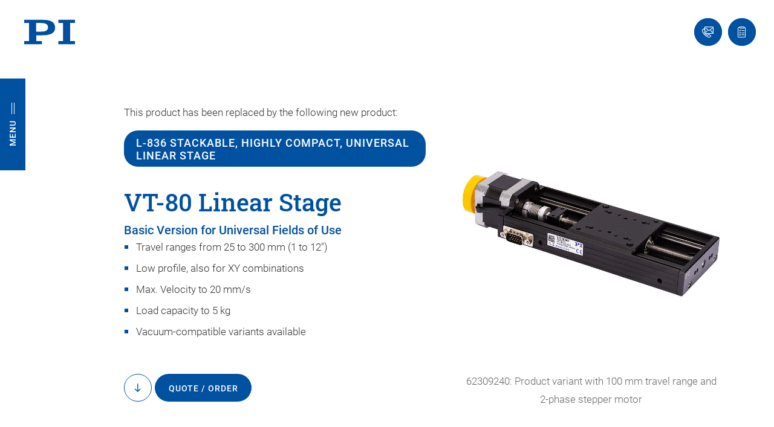

--- FILE ---
content_type: application/javascript
request_url: https://product-configurator-integration-test.fly.dev/js/product-configurator.js
body_size: 9711
content:
var R=({content:s,rootClass:e="pc"})=>`<div class="${e}" data-pc-root>
${s}
</div>`;var j=()=>"<span>Preparing ...</span>";var n={root:"pc",group:"pc-group",groupActive:"pc-group-active",groupInvalid:"pc-group-invalid",label:"label",labelActive:"label-active",labelInactive:"label-inactive",labelTouched:"label-touched",mandatory:"mandatory",field:"pc-field",fieldInner:"pc-field-inner",fieldInvalid:"pc-field-invalid",fieldError:"invalid",fieldDisabled:"pc-field-disabled",fieldNoOptions:"pc-field-no-options",text:"pc-text",controls:"pc-controls",btnPrev:"pc-btn-prev btn btn-default",btnNext:"pc-btn-next btn btn-default",btnSubmit:"pc-btn-submit btn btn-default",btnReset:"pc-btn-reset",resetWrapper:"pc-reset-wrapper",progress:"pc-progress",progressItem:"pc-progress-item",progressItemActive:"pc-progress-item-active",progressItemValid:"pc-progress-item-valid",progressItemInvalid:"pc-progress-item-invalid",progressItemVisited:"pc-progress-item-visited",progressMobile:"pc-progress-mobile",progressMobileTitle:"pc-progress-mobile-title",summary:"pc-summary",summaryGroup:"pc-summary-group",summaryList:"pc-summary-list",summaryItem:"pc-summary-item",summaryLabel:"pc-summary-label",summaryValue:"pc-summary-value"};function N(s,e,t){if(!s)return;let r={active:n[e+"Active"],invalid:n[e+"Invalid"],inactive:n[e+"Inactive"],touched:n[e+"Touched"],disabled:n[e+"Disabled"]};Object.keys(r).forEach(i=>{let a=r[i];!a||(t&&t[i]?s.classList.add(a):s.classList.remove(a))})}var F=window.location.host.startsWith("localhost")?"":"https://product-configurator-integration-test.fly.dev";async function B(s){let e=`${F}/locale/${s}.json`,t=await fetch(e,{credentials:"same-origin"});if(!t.ok)throw new Error(`Failed to load translations for '${s}': ${t.status}`);return t.json()}async function D(s){let e=`${F}/products/${s}.json`,t=await fetch(e,{credentials:"same-origin"});if(!t.ok)throw new Error(`Failed to load product configuration for '${s}': ${t.status}`);return t.json()}var P={},et=null;async function G(s){return et=s,P=await B(s)||{},P}function st(s,e){if(!s)return;let t=String(e).split("."),r=s;for(let i of t)if(r&&Object.prototype.hasOwnProperty.call(r,i))r=r[i];else return;return r}function u(s,e={},t){let r=st(P,s);return r==null?t||s:String(r)}var K=({id:s,label:e,content:t})=>`<fieldset class="${n.group}" data-pc-group="${s}">
  <legend>${u(`form.group.${s}`,{},e)}</legend>
  ${t}
</fieldset>`;var W=({id:s,text:e})=>`<div class="${n.text}" data-pc-text="${s}">${u(`form.text.${e}`)}</div>`;var I=({forId:s,text:e,required:t=!1,suffixHtml:r=""})=>{let i=n.label,a=t?`<span class="${n.mandatory}">*</span>`:"";return`<label class="${i}" for="${s}">${e}${a}${r}</label>`};var L=({id:s,text:e})=>`<div class="pc-info" id="${s}">${u(`form.info.${e}`,{},e)}</div>`;var A=({text:s})=>{let e=u(`form.tooltip.${s}`,{},s);return`<span class="pc-tooltip" role="img" aria-label="${e}" data-tooltip="${e}" tabindex="0">i</span>`};var z=({item:s,idPrefix:e})=>{let t=`${e}-${s.key}`,r=n.field,i=u(`form.label.${s.key}`,{},s.label);if(s.fieldType==="select"){let o=`${t}`,l=s.tooltip?A({text:s.tooltip}):"",p=I({forId:o,text:i,required:!!s.required,suffixHtml:l}),h=(s.options||[]).map(c=>`<option value="${c.value}">${u(`form.option.${c.value}`,{})}</option>`).join(""),m=s.info?`${o}-info`:`${o}-desc`;return`
      <div class="${r}" data-pc-field="${s.key}" data-pc-type="select">
        ${p}
        ${s.info?L({id:m,text:s.info}):`<span id="${m}" hidden></span>`}
        <select id="${o}" name="${s.key}" ${s.required?'aria-required="true"':""} aria-describedby="${m}">
          <option value="" disabled selected>${u("form.misc.please_select")}</option>
          ${h}
        </select>
      </div>
    `}if(s.fieldType==="text"||s.fieldType==="number"){let o=`${t}`,l=s.tooltip?A({text:s.tooltip}):"",p=I({forId:o,text:i,required:!!s.required,suffixHtml:l}),h=s.fieldType==="number"?"number":"text",m=[];s.validation&&typeof s.validation.min<"u"&&m.push(`min="${s.validation.min}"`),s.validation&&typeof s.validation.max<"u"&&m.push(`max="${s.validation.max}"`),s.validation&&s.validation.pattern&&m.push(`pattern="${s.validation.pattern}"`);let c=s.info?`${o}-info`:`${o}-desc`;return`
      <div class="${r}" data-pc-field="${s.key}" data-pc-type="${h}">
        <div class="${n.fieldInner}">
          ${p}
          ${s.info?L({id:c,text:s.info}):`<span id="${c}" hidden></span>`}
          <input type="${h}" id="${o}" name="${s.key}" ${s.required?'aria-required="true"':""} ${m.join(" ")} aria-describedby="${c}" />
        </div>
      </div>
    `}if(s.fieldType==="checkbox"){let o=`${t}`,l=s.tooltip?A({text:s.tooltip}):"",p=I({forId:o,text:i,required:!!s.required,suffixHtml:l}),h=s.info?`${o}-info`:`${o}-desc`;return`
      <div class="${r}" data-pc-field="${s.key}" data-pc-type="checkbox">
        <div class="${n.fieldInner}">
          ${p}
          ${s.info?L({id:h,text:s.info}):`<span id="${h}" hidden></span>`}
          <input type="checkbox" id="${o}" name="${s.key}" aria-describedby="${h}" ${s.required?'aria-required="true"':""} />
        </div>
      </div>
    `}if(s.fieldType==="radio"){let o=s.key,l=(s.options||[]).map((m,c)=>{let b=`${t}-${c}`;return`<div>${I({forId:b,text:u(`form.label.${m.label}`)})}<input type="radio" id="${b}" name="${o}" value="${m.value}" /></div>`}).join(""),p=s.tooltip?A({text:s.tooltip}):"",h=s.info?`${t}-info`:`${t}-desc`;return`
      <div class="${r}" data-pc-field="${s.key}" data-pc-type="radio">
        <div class="${n.fieldInner}">
          <span class="${n.label}">${i}${s.required?`<span class="${n.mandatory}">*</span>`:""}${p}</span>
          ${s.info?L({id:h,text:s.info}):""}
          ${l}
        </div>
      </div>
    `}let a=`${t}`,d=s.tooltip?A({text:s.tooltip}):"",f=I({forId:a,text:i,required:!!s.required,suffixHtml:d}),g=s.info?`${a}-info`:`${a}-desc`;return`
    <div class="${r}" data-pc-field="${s.key}" data-pc-type="text">
      <div class="${n.fieldInner}">
        ${f}
        ${s.info?L({id:g,text:s.info}):`<span id="${g}" hidden></span>`}
        <input type="text" id="${a}" name="${s.key}" aria-describedby="${g}" ${s.required?'aria-required="true"':""} />
      </div>
    </div>
  `};var X=({id:s,type:e,text:t})=>`<div class="pc-error" id="${s}" role="alert" aria-live="polite" data-pc-error data-pc-error-item="${e}">${t}</div>`;var Y={required:"required",invalid:"invalid"};var rt=0;function J(s){if(!s)return;let e=s.nodeType===1?s:document;if(e.__pcTooltipsInitialized)return;e.__pcTooltipsInitialized=!0;let t=document.createElement("div"),r=`pc-tooltip-${++rt}`;t.id=r,t.className="pc-tooltip-bubble",t.setAttribute("role","tooltip"),t.setAttribute("aria-hidden","true"),t.style.position="absolute",t.style.top="-9999px",t.style.left="-9999px",t.style.zIndex="9999",document.body.appendChild(t);let i=null,a=!1;function d(o){let l=o&&o.getAttribute("data-tooltip");if(!!l){i=o,t.textContent=l,t.setAttribute("aria-hidden","false"),g(o),a=!0;try{let p=o.getAttribute("aria-describedby")||"",h=p?p.split(/\s+/):[];h.includes(r)||h.push(r),h.length&&o.setAttribute("aria-describedby",h.join(" ").trim())}catch{}}}function f(){if(!!a){if(t.setAttribute("aria-hidden","true"),t.style.top="-9999px",t.style.left="-9999px",i)try{let l=(i.getAttribute("aria-describedby")||"").split(/\s+/).filter(p=>p&&p!==r);l.length?i.setAttribute("aria-describedby",l.join(" ")):i.removeAttribute("aria-describedby")}catch{}i=null,a=!1}}function g(o){let l=o.getBoundingClientRect(),p=t.getBoundingClientRect(),h=8,m=window.scrollY+l.top-p.height-h,c=window.scrollX+l.left+(l.width-p.width)/2,b=!1;m<window.scrollY+0&&(m=window.scrollY+l.bottom+h,b=!0);let v=window.scrollX+8,k=window.scrollX+document.documentElement.clientWidth-p.width-8;c=Math.max(v,Math.min(k,c)),t.classList.toggle("pc-tooltip-bubble--below",b),t.style.top=`${Math.round(m)}px`,t.style.left=`${Math.round(c)}px`}e.addEventListener("mouseenter",o=>{let l=E(o.target);!l||d(l)},!0),e.addEventListener("mouseleave",o=>{let l=E(o.target);!l||i===l&&f()},!0),e.addEventListener("focusin",o=>{let l=E(o.target);!l||d(l)}),e.addEventListener("focusout",o=>{let l=E(o.target);!l||i===l&&f()}),e.addEventListener("click",o=>{let l=E(o.target);!l||(i===l&&a?f():d(l))}),document.addEventListener("keydown",o=>{o.key==="Escape"&&f()}),document.addEventListener("click",o=>{if(!a)return;let l=t.contains(o.target),p=i&&i.contains(o.target);!l&&!p&&f()}),window.addEventListener("scroll",()=>{i&&a&&g(i)},!0),window.addEventListener("resize",()=>{i&&a&&g(i)},!0)}function E(s){return s instanceof Element?s.closest(".pc-tooltip[data-tooltip]"):null}var Q=({groups:s})=>{let e=(s||[]).map((i,a)=>{let d=u(`form.group.${i.id}`,{},i.label);return`<li class="${n.progressItem}" data-pc-progress-item data-index="${a}" data-id="${i.id}">
      <button type="button" class="btn btn-default" data-pc-progress-btn data-index="${a}" title="${d}">${d}</button>
    </li>`}).join(`
`),t=`<nav class="${n.progress}" data-pc-progress>
    <ol>
      ${e}
    </ol>
  </nav>`;return`${`<div class="${n.progressMobile}" data-pc-progress-mobile>
    <button type="button" aria-label="Prev" data-pc-progress-mobile-prev>\u2039</button>
    <div class="${n.progressMobileTitle}" data-pc-progress-mobile-title></div>
    <button type="button" aria-label="Next" data-pc-progress-mobile-next>\u203A</button>
  </div>`}
${t}`};function it(s,e){if(e==null||e==="")return"";if(s.fieldType==="select"){let t=(s.options||[]).find(r=>String(r.value)===String(e));if(t)return u(`form.option.${t.value}`)}return String(e)}var V=({groups:s,values:e})=>{let t=(s||[]).map(r=>{let a=(r.items||[]).filter(f=>f.type==="field").map(f=>{let g=it(f,e[f.key]);if(!g)return"";let o=u(`form.summary_label.${f.key}`);return`<div class="${n.summaryItem}"><span class="${n.summaryLabel}">${o}:</span><span class="${n.summaryValue}">${g}</span></div>`}).filter(Boolean).join(`
`);if(!a)return"";let d=u(`form.group.${r.id}`);return`<section class="${n.summaryGroup}" data-pc-summary-group="${r.id}">
  <h3>${d}</h3>
  <div class="${n.summaryList}">
    ${a}
  </div>
</section>`}).filter(Boolean).join(`
`);return t?`<div class="${n.summary}" data-pc-summary>
<h3 class="pc-summary-title">${u("form.summary_title")}</h3>
${t}
</div>`:""};function U(s,{onNavigate:e,onPrev:t,onNext:r,canNavigateTo:i}){let a=s.querySelector("[data-pc-progress]");a&&a.addEventListener("click",g=>{let o=g.target&&g.target.closest("[data-pc-progress-btn]");if(!o)return;let l=Number(o.getAttribute("data-index"));Number.isNaN(l)||i&&!i(l)||e&&e(l)});let d=s.querySelector("[data-pc-progress-mobile-prev]"),f=s.querySelector("[data-pc-progress-mobile-next]");d&&d.addEventListener("click",()=>{t&&t()}),f&&f.addEventListener("click",()=>{r&&r()})}function Z(s,{groups:e,step:t,isVisited:r,isValid:i,currentLabel:a}){Array.from(s.querySelectorAll("[data-pc-progress-item]")).forEach((g,o)=>{let l=o===t,p=!!(r&&r[o]),h=Array.isArray(i)?i[o]:null,m=h===!0,c=h===!1;g.classList.toggle(n.progressItemActive,l),g.classList.toggle(n.progressItemValid,m),g.classList.toggle(n.progressItemVisited,p),g.classList.toggle(n.progressItemInvalid,c);let b=g.querySelector("[data-pc-progress-btn]");if(b){let k=(Array.isArray(i)?i[o-1]:null)===!0,_=o<=0||o<=t||o===t+1&&k||p&&k;b.disabled=!_}});let f=s.querySelector("[data-pc-progress-mobile-title]");f&&(f.textContent=a||"")}var C=class extends HTMLElement{static get observedAttributes(){return["language-code","product-id"]}_onReset(){(this._schema?.groups||[]||[]).forEach(r=>{(r.items||[]).forEach(i=>{i.type==="field"&&(this._values[i.key]="",this._touched[i.key]=!1,this._valid[i.key]=!i.required,this._errors[i.key]=null)})}),this._step=0;let t=(this._schema?.groups||[]).length;this._visited=Array.from({length:t},(r,i)=>i===0),this._applyAllState(),this._emitStep(),this._clearState(),this._updateProgress(),this._updateSummary()}constructor(){super(),this._language=null,this._productId=null,this._loaded=!1,this._isLoading=!1,this._lastKey=null,this._useShadowDom=!1,this._setHTML(j()),this._schema=null,this._values={},this._touched={},this._valid={},this._errors={},this._step=0,this._stateTtlMs=2*60*1e3,this._visited=[]}connectedCallback(){this._language=this.getAttribute("language-code"),this._productId=this.getAttribute("product-id"),this._maybeLoad()}attributeChangedCallback(e,t,r){e==="language-code"&&(this._language=r),e==="product-id"&&(this._productId=r),this.isConnected&&this._language&&this._productId&&this._maybeLoad()}async _maybeLoad(){if(!this.isConnected)return;if(!this._language||!this._productId){let t=`Missing required attribute(s): ${this._language?"":"language-code"}${!this._language&&!this._productId?" & ":""}${this._productId?"":"product-id"}`;this._render(t),this._emit("error",{message:t,language:this._language,productId:this._productId});return}let e=`${this._language}|${this._productId}`;if(!(this._isLoading||this._lastKey===e)){this._isLoading=!0,this._lastKey=e,this._render(j());try{await G(this._language);let t=await D(this._productId);this._schema=t,this._initStateFromSchema(),this._tryRestoreState(),this._loaded=!0,this._isLoading=!1,this._renderForm(),this._emit("ready",{language:this._language,productId:this._productId,data:{...this._values},schema:t})}catch(t){this._render(`Error: ${t.message}`),this._emit("error",{message:t.message,language:this._language,productId:this._productId}),this._isLoading=!1}}}_render(e){this._setHTML(typeof e=="string"?e:String(e))}_setHTML(e){this._useShadowDom?(this.shadowRoot||this.attachShadow({mode:"open"}),this.shadowRoot.innerHTML=e):this.innerHTML=e}_emit(e,t=void 0){this.dispatchEvent(new CustomEvent(e,{detail:t,bubbles:!0,composed:!0}))}_initStateFromSchema(){this._values={},this._touched={},this._valid={},this._errors={},(this._schema?.groups||[]).forEach(t=>{(t.items||[]).forEach(r=>{r.type==="field"&&(this._values[r.key]="",this._touched[r.key]=!1,this._valid[r.key]=!r.required,this._errors[r.key]=null)})}),this._step=0;let e=(this._schema?.groups||[]).length;this._visited=Array.from({length:e},(t,r)=>r===0)}_renderForm(){let e=this._schema?.groups||[],t=e.length>1,r="pc",i=e.map(h=>{let m=(h.items||[]).map(c=>c.type==="text"?W({id:c.id,text:c.text}):c.type==="field"?z({item:c,idPrefix:r}):"").join(`
`);return K({id:h.id,label:h.label,content:m})}).join(`
`),a=t?`
      <div class="${n.controls}" data-pc-controls-nav>
        <button type="button" class="${n.btnPrev}" data-pc-prev>${u("ui.button.prev")}</button>
        <button type="button" class="${n.btnNext}" data-pc-next>${u("ui.button.next")}</button>
        <button type="submit" class="${n.btnSubmit}" data-pc-submit>${u("ui.button.submit")}</button>
      </div>
      <div class="${n.resetWrapper}">
        <button type="button" class="${n.btnReset}" data-pc-reset>
          <svg class="pc-reset-icon" xmlns="http://www.w3.org/2000/svg" width="14" height="14" viewBox="0 0 24 24" fill="none" stroke="currentColor" stroke-width="2" stroke-linecap="round" stroke-linejoin="round"><path d="M3 12a9 9 0 1 0 9-9 9.75 9.75 0 0 0-6.74 2.74L3 8"/><path d="M3 3v5h5"/></svg>
          ${u("ui.button.reset")}
        </button>
      </div>
    `:"",d=t?"":`
      <div class="${n.controls}" data-pc-controls-submit>
        <button type="submit" class="${n.btnSubmit}" data-pc-submit>${u("ui.button.submit")}</button>
      </div>
    `,f=`
      <div class="${n.resetWrapper}" data-pc-controls-reset>
        <button type="button" class="${n.btnReset}" data-pc-reset>
          <svg class="pc-reset-icon" xmlns="http://www.w3.org/2000/svg" width="14" height="14" viewBox="0 0 24 24" fill="none" stroke="currentColor" stroke-width="2" stroke-linecap="round" stroke-linejoin="round"><path d="M3 12a9 9 0 1 0 9-9 9.75 9.75 0 0 0-6.74 2.74L3 8"/><path d="M3 3v5h5"/></svg>
          ${u("ui.button.reset")}
        </button>
      </div>
    `,g=t?Q({groups:e}):"",o=V({groups:e,values:this._values}),l=`
      <div class="pc-body" data-pc-body>
        ${g}
        <form novalidate data-pc-form class="pi_form pc-form ">
          ${i}
          ${a}${d}
        </form>
        ${t?"":f}
        <div class="pc-summary-wrapper" data-pc-summary-container>${o}</div>
      </div>
    `,p=R({content:l,rootClass:n.root});this._setHTML(p),this._bindHandlers(),this._applyAllState(),J(this._getRoot()),this._emitStep(),t&&this._bindProgress(),this._updateSummary()}_bindHandlers(){let t=this._getRoot().querySelector("[data-pc-form]");t.addEventListener("change",d=>this._onChange(d)),t.addEventListener("input",d=>this._onChange(d)),t.addEventListener("submit",d=>this._onSubmit(d));let r=t.querySelector("[data-pc-prev]"),i=t.querySelector("[data-pc-next]"),a=t.querySelector("[data-pc-reset]");r&&r.addEventListener("click",()=>this._goStep(-1)),i&&i.addEventListener("click",()=>this._onNext()),a&&a.addEventListener("click",()=>this._onReset())}_bindProgress(){let e=this._getRoot(),t=this._schema?.groups||[],r=i=>{if(i<=0||i<=this._step)return!0;if(i===this._step+1)return this._isGroupValidByValues(t[this._step]);let a=!!this._visited[i],d=this._isGroupValidByValues(t[i-1]);return a&&d};U(e,{onNavigate:i=>{!Number.isInteger(i)||!r(i)||(this._step=i,this._visited[i]=!0,this._applyAllState(),this._emitStep(),this._saveState(),this._updateProgress(),this._updateSummary())},onPrev:()=>this._goStep(-1),onNext:()=>this._onNext(),canNavigateTo:r}),this._updateProgress()}_updateProgress(){let e=this._getRoot(),t=this._schema?.groups||[],r=t.map(d=>u(`form.group.${d.label}`)),i=t.map((d,f)=>f<=this._step||!!this._visited[f]?this._isGroupValidByValues(d):null),a=r[this._step]||"";Z(e,{groups:t,step:this._step,isVisited:this._visited,isValid:i,currentLabel:a})}_updateSummary(){let t=this._getRoot().querySelector("[data-pc-summary-container]");if(!t)return;let r=this._schema?.groups||[],i=V({groups:r,values:this._values});t.innerHTML=i}_isGroupValidByValues(e){let t=(e.items||[]).filter(r=>r.type==="field");for(let r of t){if(!this._evalItemEnabled(r))continue;let a=this._values[r.key],d=r.fieldType==="select"&&this._areAllOptionsDisabled(r);if(r.required&&!a&&!d)return!1}return!0}_getRoot(){return this._useShadowDom?this.shadowRoot:this}_onChange(e){let t=e.target;if(!(t instanceof HTMLElement))return;e&&typeof e.stopPropagation=="function"&&e.stopPropagation();let r=t.getAttribute("name");if(!r)return;let i="";t instanceof HTMLInputElement?t.type==="checkbox"?i=t.checked?t.value||"yes":"":i=t.value:(t instanceof HTMLSelectElement||t instanceof HTMLTextAreaElement)&&(i=t.value),this._values[r]=i,this._touched[r]=!0,this._revalidateField(r),this._applyAllState(),this._emit("change",{data:{...this._values}}),this._saveState(),this._updateProgress(),this._updateSummary()}_onSubmit(e){e.preventDefault(),e&&typeof e.stopPropagation=="function"&&e.stopPropagation(),Object.keys(this._touched).forEach(t=>{this._touched[t]=!0}),this._validateAll(),this._applyAllState(),this._isFormValid()&&(console.log("[submit] data",this._values),this._emit("submit",{data:{...this._values}}))}_goStep(e){let t=this._schema?.groups||[],r=Math.max(0,Math.min(t.length-1,this._step+e));this._step=r,t.length&&(this._visited[r]=!0),this._applyAllState(),this._emitStep(),this._saveState(),this._updateProgress(),this._updateSummary()}_onNext(){let t=(this._schema?.groups||[])[this._step];if(t){(t.items||[]).forEach(i=>{i.type==="field"&&(this._touched[i.key]=!0,this._revalidateField(i.key))});let r=this._isGroupIndexValid(this._step);if(this._applyAllState(),!r)return}this._goStep(1)}_revalidateField(e){let t=this._findFieldByKey(e);if(!t)return;let r=this._values[e],i=!0,a=null,d=!this._evalItemEnabled(t),f=t.fieldType==="select"&&this._areAllOptionsDisabled(t);t.required&&!r&&!d&&!f&&(i=!1,a="required"),this._valid[e]=!!i,this._errors[e]=i?null:a||"invalid"}_validateAll(){Object.keys(this._values).forEach(e=>this._revalidateField(e))}_isFormValid(){return Object.values(this._valid).every(Boolean)}_findFieldByKey(e){let t=this._schema?.groups||[];for(let r of t)for(let i of r.items||[])if(i.type==="field"&&i.key===e)return i;return null}_applyAllState(){let e=this._getRoot(),t=this._schema?.groups||[];t.forEach((m,c)=>{let b=e.querySelector(`[data-pc-group="${m.id}"]`);if(!b)return;let v=t.length>1?c===this._step:!0;b.hidden=t.length>1?!v:!1,N(b,"group",{active:v,invalid:!this._isGroupValid(m)})}),t.forEach(m=>{(m.items||[]).forEach(c=>{if(c.type!=="field")return;let b=e.querySelector(`[data-pc-field="${c.key}"]`);if(!b)return;let v=!this._evalItemEnabled(c),k=!this._valid[c.key];N(b,"field",{disabled:v,invalid:k,touched:!!this._touched[c.key]}),this._errors[c.key]?b.classList.add(n.fieldError):b.classList.remove(n.fieldError);let _=b.querySelector("input, select, textarea");_&&(_.disabled=v,_.setAttribute("aria-disabled",v?"true":"false"),_.setAttribute("aria-invalid",k?"true":"false"),_ instanceof HTMLInputElement&&_.type==="checkbox"?_.checked=this._values[c.key]===(_.value||"yes"):(_ instanceof HTMLInputElement||_ instanceof HTMLSelectElement||_ instanceof HTMLTextAreaElement)&&(_.value=this._values[c.key]??""),v&&this._values[c.key]&&(this._values[c.key]="",_ instanceof HTMLInputElement&&_.type==="checkbox"?_.checked=!1:(_ instanceof HTMLInputElement||_ instanceof HTMLSelectElement||_ instanceof HTMLTextAreaElement)&&(_.value=""),this._revalidateField(c.key)));let w=this._errors[c.key],q=b.querySelector("[data-pc-error]"),y=b.querySelector("input, select, textarea");if(w){let T=u(`form.validation_error.${Y[w]||w}`),$=`${c.key}-error`,x=X({id:$,type:w,text:T});if(q?q.outerHTML=x:y&&typeof y.insertAdjacentHTML=="function"?y.insertAdjacentHTML("afterend",x):b.insertAdjacentHTML("beforeend",x),y){try{y.setAttribute("aria-invalid","true")}catch{}try{y.setAttribute("aria-errormessage",$)}catch{}let H=(y.getAttribute("aria-describedby")||"").trim(),S=H?H.split(/\s+/):[];S.includes($)||S.push($),S.length&&y.setAttribute("aria-describedby",S.join(" ").trim())}}else if(q&&(q.remove(),y)){try{y.removeAttribute("aria-errormessage")}catch{}let T=(y.getAttribute("aria-describedby")||"").trim();if(T){let $=T.split(/\s+/).filter(x=>x&&x!==`${c.key}-error`);$.length?y.setAttribute("aria-describedby",$.join(" ")):y.setAttribute("aria-describedby",($.join(" ")||"").trim())}}if(c.fieldType==="select"){let T=b.querySelector("select");if(T){let $=Array.from(T.options),x=!1;$.forEach(S=>{if(S.value==="")return;let M=(c.options||[]).find(tt=>String(tt.value)===String(S.value)),O=this._evalOptionEnabled(M);S.disabled=!O,!O&&String(this._values[c.key])===String(S.value)&&(x=!0)}),x&&(this._values[c.key]="",T.value="",this._revalidateField(c.key)),this._areAllOptionsDisabled(c)?b.classList.add(n.fieldNoOptions):b.classList.remove(n.fieldNoOptions)}}})});let r=e.querySelector("[data-pc-form]"),i=r?.querySelector("[data-pc-prev]"),a=r?.querySelector("[data-pc-next]"),d=r?.querySelector("[data-pc-submit]"),f=r?.querySelector("[data-pc-controls-submit]"),g=r?.querySelector("[data-pc-reset]"),o=t.length,l=this._step<=0,p=o<=1?!0:this._step>=o-1;i&&(i.style.display=l?"none":""),a&&(a.style.display=p?"none":""),d&&(d.style.display=p?"":"none"),d&&(d.disabled=!1);let h=Object.values(this._values||{}).some(m=>!!m);g&&(g.disabled=!h)}_isGroupValid(e){return(e.items||[]).filter(r=>r.type==="field").map(r=>r.key).every(r=>this._valid[r])}_isGroupIndexValid(e){let t=this._schema?.groups||[];return e<0||e>=t.length?!1:this._isGroupValid(t[e])}_evalItemEnabled(e){let t=e.condition;if(!t||!Array.isArray(t.rules)||t.rules.length===0)return!0;let r=(t.logic||"and").toLowerCase(),i=t.rules.map(a=>this._evalRule(a));return r==="or"?i.some(Boolean):i.every(Boolean)}_evalOptionEnabled(e){if(!e)return!0;let t=e.condition;if(!t||!Array.isArray(t.rules)||t.rules.length===0)return!0;let r=(t.logic||"and").toLowerCase(),i=t.rules.map(a=>this._evalRule(a));return r==="or"?i.some(Boolean):i.every(Boolean)}_areAllOptionsDisabled(e){if(e.fieldType!=="select")return!1;let t=e.options||[];return t.length===0?!0:t.every(r=>!this._evalOptionEnabled(r))}_evalRule(e){let t=this._values[e.fieldKey],r=e.operator;if(r==="=")return String(t)===String(e.value);if(r==="!=")return String(t)!==String(e.value);if(r==="in")return Array.isArray(e.values)&&e.values.map(String).includes(String(t));if(r==="notIn")return Array.isArray(e.values)&&!e.values.map(String).includes(String(t));let i=Number(t),a=Number(e.value);return r===">"?i>a:r==="<"?i<a:r===">="?i>=a:r==="<="?i<=a:!0}_emitStep(){let e=this._schema?.groups?.length||0;this._emit("step",{step:this._step,total:e})}_storageKey(){return`pc|${this._language}|${this._productId}`}_saveState(){try{let e={expiresAt:Date.now()+this._stateTtlMs,data:{values:{...this._values},step:this._step}};localStorage.setItem(this._storageKey(),JSON.stringify(e))}catch{}}_loadState(){try{let e=localStorage.getItem(this._storageKey());if(!e)return null;let t=JSON.parse(e);if(!t||typeof t.expiresAt!="number")return null;if(t.expiresAt<Date.now()){try{localStorage.removeItem(this._storageKey())}catch{}return null}return t.data||null}catch{return null}}_clearState(){try{localStorage.removeItem(this._storageKey())}catch{}}_tryRestoreState(){let e=this._loadState();if(!e)return!1;let t=e.values||{};return Object.keys(this._values).forEach(r=>{Object.prototype.hasOwnProperty.call(t,r)&&(this._values[r]=t[r])}),!0}};customElements.define("product-configurator",C);


--- FILE ---
content_type: application/javascript; charset=utf-8
request_url: https://www.pi-usa.us/build/2621.7f67ac7a.js
body_size: 3703
content:
"use strict";(self.webpackChunkav_physikinstrumente=self.webpackChunkav_physikinstrumente||[]).push([[2621],{5551:(a,e,n)=>{n.d(e,{A:()=>r});n(113),n(9085),n(6099);var l=n(9431),i=n(7610);function t(){return t=Object.assign||function(a){for(var e=1;e<arguments.length;e++){var n=arguments[e];for(var l in n)Object.prototype.hasOwnProperty.call(n,l)&&(a[l]=n[l])}return a},t.apply(this,arguments)}var s={toggleEl:function(a,e){a[e?"addClass":"removeClass"](this.params.navigation.disabledClass),a[0]&&"BUTTON"===a[0].tagName&&(a[0].disabled=e)},update:function(){var a=this,e=a.params.navigation,n=a.navigation.toggleEl;if(!a.params.loop){var l=a.navigation,i=l.$nextEl,t=l.$prevEl;t&&t.length>0&&(a.isBeginning?n(t,!0):n(t,!1),a.params.watchOverflow&&a.enabled&&t[a.isLocked?"addClass":"removeClass"](e.lockClass)),i&&i.length>0&&(a.isEnd?n(i,!0):n(i,!1),a.params.watchOverflow&&a.enabled&&i[a.isLocked?"addClass":"removeClass"](e.lockClass))}},onPrevClick:function(a){var e=this;a.preventDefault(),e.isBeginning&&!e.params.loop||e.slidePrev()},onNextClick:function(a){var e=this;a.preventDefault(),e.isEnd&&!e.params.loop||e.slideNext()},init:function(){var a,e,n=this,t=n.params.navigation;(n.params.navigation=(0,i.IY)(n.$el,n.params.navigation,n.params.createElements,{nextEl:"swiper-button-next",prevEl:"swiper-button-prev"}),t.nextEl||t.prevEl)&&(t.nextEl&&(a=(0,l.A)(t.nextEl),n.params.uniqueNavElements&&"string"==typeof t.nextEl&&a.length>1&&1===n.$el.find(t.nextEl).length&&(a=n.$el.find(t.nextEl))),t.prevEl&&(e=(0,l.A)(t.prevEl),n.params.uniqueNavElements&&"string"==typeof t.prevEl&&e.length>1&&1===n.$el.find(t.prevEl).length&&(e=n.$el.find(t.prevEl))),a&&a.length>0&&a.on("click",n.navigation.onNextClick),e&&e.length>0&&e.on("click",n.navigation.onPrevClick),(0,i.X$)(n.navigation,{$nextEl:a,nextEl:a&&a[0],$prevEl:e,prevEl:e&&e[0]}),n.enabled||(a&&a.addClass(t.lockClass),e&&e.addClass(t.lockClass)))},destroy:function(){var a=this,e=a.navigation,n=e.$nextEl,l=e.$prevEl;n&&n.length&&(n.off("click",a.navigation.onNextClick),n.removeClass(a.params.navigation.disabledClass)),l&&l.length&&(l.off("click",a.navigation.onPrevClick),l.removeClass(a.params.navigation.disabledClass))}};const r={name:"navigation",params:{navigation:{nextEl:null,prevEl:null,hideOnClick:!1,disabledClass:"swiper-button-disabled",hiddenClass:"swiper-button-hidden",lockClass:"swiper-button-lock"}},create:function(){(0,i.wD)(this,{navigation:t({},s)})},on:{init:function(a){a.navigation.init(),a.navigation.update()},toEdge:function(a){a.navigation.update()},fromEdge:function(a){a.navigation.update()},destroy:function(a){a.navigation.destroy()},"enable disable":function(a){var e=a.navigation,n=e.$nextEl,l=e.$prevEl;n&&n[a.enabled?"removeClass":"addClass"](a.params.navigation.lockClass),l&&l[a.enabled?"removeClass":"addClass"](a.params.navigation.lockClass)},click:function(a,e){var n=a.navigation,i=n.$nextEl,t=n.$prevEl,s=e.target;if(a.params.navigation.hideOnClick&&!(0,l.A)(s).is(t)&&!(0,l.A)(s).is(i)){if(a.pagination&&a.params.pagination&&a.params.pagination.clickable&&(a.pagination.el===s||a.pagination.el.contains(s)))return;var r;i?r=i.hasClass(a.params.navigation.hiddenClass):t&&(r=t.hasClass(a.params.navigation.hiddenClass)),!0===r?a.emit("navigationShow"):a.emit("navigationHide"),i&&i.toggleClass(a.params.navigation.hiddenClass),t&&t.toggleClass(a.params.navigation.hiddenClass)}}}}},7635:(a,e,n)=>{n.d(e,{A:()=>r});n(113),n(9085),n(6099);var l=n(9431),i=n(7610);function t(){return t=Object.assign||function(a){for(var e=1;e<arguments.length;e++){var n=arguments[e];for(var l in n)Object.prototype.hasOwnProperty.call(n,l)&&(a[l]=n[l])}return a},t.apply(this,arguments)}var s={update:function(){var a=this,e=a.rtl,n=a.params.pagination;if(n.el&&a.pagination.el&&a.pagination.$el&&0!==a.pagination.$el.length){var t,s=a.virtual&&a.params.virtual.enabled?a.virtual.slides.length:a.slides.length,r=a.pagination.$el,o=a.params.loop?Math.ceil((s-2*a.loopedSlides)/a.params.slidesPerGroup):a.snapGrid.length;if(a.params.loop?((t=Math.ceil((a.activeIndex-a.loopedSlides)/a.params.slidesPerGroup))>s-1-2*a.loopedSlides&&(t-=s-2*a.loopedSlides),t>o-1&&(t-=o),t<0&&"bullets"!==a.params.paginationType&&(t=o+t)):t=void 0!==a.snapIndex?a.snapIndex:a.activeIndex||0,"bullets"===n.type&&a.pagination.bullets&&a.pagination.bullets.length>0){var p,d,g,c=a.pagination.bullets;if(n.dynamicBullets&&(a.pagination.bulletSize=c.eq(0)[a.isHorizontal()?"outerWidth":"outerHeight"](!0),r.css(a.isHorizontal()?"width":"height",a.pagination.bulletSize*(n.dynamicMainBullets+4)+"px"),n.dynamicMainBullets>1&&void 0!==a.previousIndex&&(a.pagination.dynamicBulletIndex+=t-a.previousIndex,a.pagination.dynamicBulletIndex>n.dynamicMainBullets-1?a.pagination.dynamicBulletIndex=n.dynamicMainBullets-1:a.pagination.dynamicBulletIndex<0&&(a.pagination.dynamicBulletIndex=0)),p=t-a.pagination.dynamicBulletIndex,g=((d=p+(Math.min(c.length,n.dynamicMainBullets)-1))+p)/2),c.removeClass(n.bulletActiveClass+" "+n.bulletActiveClass+"-next "+n.bulletActiveClass+"-next-next "+n.bulletActiveClass+"-prev "+n.bulletActiveClass+"-prev-prev "+n.bulletActiveClass+"-main"),r.length>1)c.each(function(a){var e=(0,l.A)(a),i=e.index();i===t&&e.addClass(n.bulletActiveClass),n.dynamicBullets&&(i>=p&&i<=d&&e.addClass(n.bulletActiveClass+"-main"),i===p&&e.prev().addClass(n.bulletActiveClass+"-prev").prev().addClass(n.bulletActiveClass+"-prev-prev"),i===d&&e.next().addClass(n.bulletActiveClass+"-next").next().addClass(n.bulletActiveClass+"-next-next"))});else{var u=c.eq(t),v=u.index();if(u.addClass(n.bulletActiveClass),n.dynamicBullets){for(var C=c.eq(p),m=c.eq(d),b=p;b<=d;b+=1)c.eq(b).addClass(n.bulletActiveClass+"-main");if(a.params.loop)if(v>=c.length-n.dynamicMainBullets){for(var f=n.dynamicMainBullets;f>=0;f-=1)c.eq(c.length-f).addClass(n.bulletActiveClass+"-main");c.eq(c.length-n.dynamicMainBullets-1).addClass(n.bulletActiveClass+"-prev")}else C.prev().addClass(n.bulletActiveClass+"-prev").prev().addClass(n.bulletActiveClass+"-prev-prev"),m.next().addClass(n.bulletActiveClass+"-next").next().addClass(n.bulletActiveClass+"-next-next");else C.prev().addClass(n.bulletActiveClass+"-prev").prev().addClass(n.bulletActiveClass+"-prev-prev"),m.next().addClass(n.bulletActiveClass+"-next").next().addClass(n.bulletActiveClass+"-next-next")}}if(n.dynamicBullets){var h=Math.min(c.length,n.dynamicMainBullets+4),x=(a.pagination.bulletSize*h-a.pagination.bulletSize)/2-g*a.pagination.bulletSize,y=e?"right":"left";c.css(a.isHorizontal()?y:"top",x+"px")}}if("fraction"===n.type&&(r.find((0,i.fq)(n.currentClass)).text(n.formatFractionCurrent(t+1)),r.find((0,i.fq)(n.totalClass)).text(n.formatFractionTotal(o))),"progressbar"===n.type){var k;k=n.progressbarOpposite?a.isHorizontal()?"vertical":"horizontal":a.isHorizontal()?"horizontal":"vertical";var E=(t+1)/o,A=1,$=1;"horizontal"===k?A=E:$=E,r.find((0,i.fq)(n.progressbarFillClass)).transform("translate3d(0,0,0) scaleX("+A+") scaleY("+$+")").transition(a.params.speed)}"custom"===n.type&&n.renderCustom?(r.html(n.renderCustom(a,t+1,o)),a.emit("paginationRender",r[0])):a.emit("paginationUpdate",r[0]),a.params.watchOverflow&&a.enabled&&r[a.isLocked?"addClass":"removeClass"](n.lockClass)}},render:function(){var a=this,e=a.params.pagination;if(e.el&&a.pagination.el&&a.pagination.$el&&0!==a.pagination.$el.length){var n=a.virtual&&a.params.virtual.enabled?a.virtual.slides.length:a.slides.length,l=a.pagination.$el,t="";if("bullets"===e.type){var s=a.params.loop?Math.ceil((n-2*a.loopedSlides)/a.params.slidesPerGroup):a.snapGrid.length;a.params.freeMode&&!a.params.loop&&s>n&&(s=n);for(var r=0;r<s;r+=1)e.renderBullet?t+=e.renderBullet.call(a,r,e.bulletClass):t+="<"+e.bulletElement+' class="'+e.bulletClass+'"></'+e.bulletElement+">";l.html(t),a.pagination.bullets=l.find((0,i.fq)(e.bulletClass))}"fraction"===e.type&&(t=e.renderFraction?e.renderFraction.call(a,e.currentClass,e.totalClass):'<span class="'+e.currentClass+'"></span> / <span class="'+e.totalClass+'"></span>',l.html(t)),"progressbar"===e.type&&(t=e.renderProgressbar?e.renderProgressbar.call(a,e.progressbarFillClass):'<span class="'+e.progressbarFillClass+'"></span>',l.html(t)),"custom"!==e.type&&a.emit("paginationRender",a.pagination.$el[0])}},init:function(){var a=this;a.params.pagination=(0,i.IY)(a.$el,a.params.pagination,a.params.createElements,{el:"swiper-pagination"});var e=a.params.pagination;if(e.el){var n=(0,l.A)(e.el);0!==n.length&&(a.params.uniqueNavElements&&"string"==typeof e.el&&n.length>1&&(n=a.$el.find(e.el)),"bullets"===e.type&&e.clickable&&n.addClass(e.clickableClass),n.addClass(e.modifierClass+e.type),"bullets"===e.type&&e.dynamicBullets&&(n.addClass(""+e.modifierClass+e.type+"-dynamic"),a.pagination.dynamicBulletIndex=0,e.dynamicMainBullets<1&&(e.dynamicMainBullets=1)),"progressbar"===e.type&&e.progressbarOpposite&&n.addClass(e.progressbarOppositeClass),e.clickable&&n.on("click",(0,i.fq)(e.bulletClass),function(e){e.preventDefault();var n=(0,l.A)(this).index()*a.params.slidesPerGroup;a.params.loop&&(n+=a.loopedSlides),a.slideTo(n)}),(0,i.X$)(a.pagination,{$el:n,el:n[0]}),a.enabled||n.addClass(e.lockClass))}},destroy:function(){var a=this,e=a.params.pagination;if(e.el&&a.pagination.el&&a.pagination.$el&&0!==a.pagination.$el.length){var n=a.pagination.$el;n.removeClass(e.hiddenClass),n.removeClass(e.modifierClass+e.type),a.pagination.bullets&&a.pagination.bullets.removeClass(e.bulletActiveClass),e.clickable&&n.off("click",(0,i.fq)(e.bulletClass))}}};const r={name:"pagination",params:{pagination:{el:null,bulletElement:"span",clickable:!1,hideOnClick:!1,renderBullet:null,renderProgressbar:null,renderFraction:null,renderCustom:null,progressbarOpposite:!1,type:"bullets",dynamicBullets:!1,dynamicMainBullets:1,formatFractionCurrent:function(a){return a},formatFractionTotal:function(a){return a},bulletClass:"swiper-pagination-bullet",bulletActiveClass:"swiper-pagination-bullet-active",modifierClass:"swiper-pagination-",currentClass:"swiper-pagination-current",totalClass:"swiper-pagination-total",hiddenClass:"swiper-pagination-hidden",progressbarFillClass:"swiper-pagination-progressbar-fill",progressbarOppositeClass:"swiper-pagination-progressbar-opposite",clickableClass:"swiper-pagination-clickable",lockClass:"swiper-pagination-lock"}},create:function(){(0,i.wD)(this,{pagination:t({dynamicBulletIndex:0},s)})},on:{init:function(a){a.pagination.init(),a.pagination.render(),a.pagination.update()},activeIndexChange:function(a){(a.params.loop||void 0===a.snapIndex)&&a.pagination.update()},snapIndexChange:function(a){a.params.loop||a.pagination.update()},slidesLengthChange:function(a){a.params.loop&&(a.pagination.render(),a.pagination.update())},snapGridLengthChange:function(a){a.params.loop||(a.pagination.render(),a.pagination.update())},destroy:function(a){a.pagination.destroy()},"enable disable":function(a){var e=a.pagination.$el;e&&e[a.enabled?"removeClass":"addClass"](a.params.pagination.lockClass)},click:function(a,e){var n=e.target;if(a.params.pagination.el&&a.params.pagination.hideOnClick&&a.pagination.$el.length>0&&!(0,l.A)(n).hasClass(a.params.pagination.bulletClass)){if(a.navigation&&(a.navigation.nextEl&&n===a.navigation.nextEl||a.navigation.prevEl&&n===a.navigation.prevEl))return;!0===a.pagination.$el.hasClass(a.params.pagination.hiddenClass)?a.emit("paginationShow"):a.emit("paginationHide"),a.pagination.$el.toggleClass(a.params.pagination.hiddenClass)}}}}}}]);